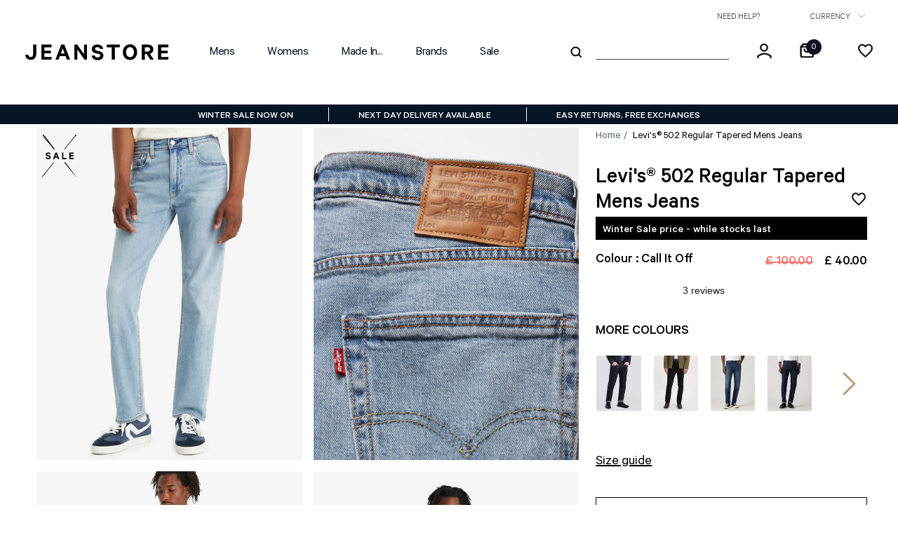

--- FILE ---
content_type: text/javascript
request_url: https://jeanstore.co.uk/cdn/shop/t/529/assets/vendors@template.product.js?v=86284425966839402511746699491
body_size: 4326
content:
(window.shopifySlateJsonp=window.shopifySlateJsonp||[]).push([[23],{269:function(t,e,n){"use strict";function i(){this.entries=[]}function o(t){if("object"!=typeof t)throw new TypeError(t+"is not an object.");if(0===Object.keys(t).length&&t.constructor===Object)throw new Error(t+"is empty.")}n.r(e),n.d(e,"getUrlWithVariant",(function(){return l})),n.d(e,"ProductForm",(function(){return u})),i.prototype.add=function(t,e,n){this.entries.push({element:t,event:e,fn:n}),t.addEventListener(e,n)},i.prototype.removeAll=function(){this.entries=this.entries.filter((function(t){return t.element.removeEventListener(t.event,t.fn),!1}))};var s='[name="id"]',r='[name^="options"]',a='[name="quantity"]',h='[name^="properties"]';function l(t,e){return/variant=/.test(t)?t.replace(/(variant=)[^&]+/,"$1"+e):/\?/.test(t)?t.concat("&variant=").concat(e):t.concat("?variant=").concat(e)}function u(t,e,n){this.element=t,this.product=function(t){if("object"!=typeof t)throw new TypeError(t+" is not an object.");if(void 0===t.variants[0].options)throw new TypeError("Product object is invalid. Make sure you use the product object that is output from {{ product | json }} or from the http://[your-product-url].js route");return t}(e),n=n||{},this._listeners=new i,this._listeners.add(this.element,"submit",this._onSubmit.bind(this,n)),this.optionInputs=this._initInputs(r,n.onOptionChange),this.quantityInputs=this._initInputs(a,n.onQuantityChange),this.propertyInputs=this._initInputs(h,n.onPropertyChange)}u.prototype.destroy=function(){this._listeners.removeAll()},u.prototype.options=function(){return function(t,e){return t.reduce((function(t,e){return(e.checked||"radio"!==e.type&&"checkbox"!==e.type)&&t.push(function(t){return t.name=/(?:^(options\[))(.*?)(?:\])/.exec(t.name)[2],t}({name:e.name,value:e.value})),t}),[])}(this.optionInputs)},u.prototype.variant=function(){return function(t,e){return o(t),function(t,e){return o(t),function(t){if(Array.isArray(t)&&"object"==typeof t[0])throw new Error(t+"is not a valid array of options.")}(e),t.variants.filter((function(t){return e.every((function(e,n){return t.options[n]===e}))}))[0]||null}(t,function(t,e){o(t),function(t){if(!Array.isArray(t))throw new TypeError(t+"is not an array.");if(0===t.length)throw new Error(t+"is empty.");if(!t[0].hasOwnProperty("name"))throw new Error(t[0]+"does not contain name key.");if("string"!=typeof t[0].name)throw new TypeError("Invalid value type passed for name of option "+t[0].name+". Value should be string.")}(e);var n=[];return e.forEach((function(e){for(var i=0;i<t.options.length;i++)if(t.options[i].name.toLowerCase()===e.name.toLowerCase()){n[i]=e.value;break}})),n}(t,e))}(this.product,this.options())},u.prototype.properties=function(){var t=function(t,e){return t.reduce((function(t,e){return(e.checked||"radio"!==e.type&&"checkbox"!==e.type)&&(t[function(t){return/(?:^(properties\[))(.*?)(?:\])/.exec(t)[2]}(e.name)]=e.value),t}),{})}(this.propertyInputs);return 0===Object.entries(t).length?null:t},u.prototype.quantity=function(){return this.quantityInputs[0]?Number.parseInt(this.quantityInputs[0].value,10):1},u.prototype._setIdInputValue=function(t){var e=this.element.querySelector(s);e||((e=document.createElement("input")).type="hidden",e.name="id",this.element.appendChild(e)),e.value=t.toString()},u.prototype._onSubmit=function(t,e){e.dataset=this._getProductFormEventData(),this._setIdInputValue(e.dataset.variant.id),t.onFormSubmit&&t.onFormSubmit(e)},u.prototype._onFormEvent=function(t){return void 0===t?Function.prototype:function(e){e.dataset=this._getProductFormEventData(),t(e)}.bind(this)},u.prototype._initInputs=function(t,e){return Array.prototype.slice.call(this.element.querySelectorAll(t)).map(function(t){return this._listeners.add(t,"change",this._onFormEvent(e)),t}.bind(this))},u.prototype._getProductFormEventData=function(){return{options:this.options(),variant:this.variant(),properties:this.properties(),quantity:this.quantity()}}},511:function(t,e,n){"use strict";function i(t){(new Image).src=t}function o(t,e){if(null===e)return t;if("master"===e)return s(t);var n=t.match(/\.(jpg|jpeg|gif|png|bmp|bitmap|tiff|tif)(\?v=\d+)?$/i);if(n){var i=t.split(n[0]),o=n[0];return s(i[0]+"_"+e+o)}return null}function s(t){return t.replace(/http(s)?:/,"")}Object.defineProperty(e,"__esModule",{value:!0}),e.preload=function(t,e){"string"==typeof t&&(t=[t]);for(var n=0;n<t.length;n++){i(o(t[n],e))}},e.loadImage=i,e.imageSize=function(t){var e=t.match(/.+_((?:pico|icon|thumb|small|compact|medium|large|grande)|\d{1,4}x\d{0,4}|x\d{1,4})[_\.@]/);return e?e[1]:null},e.getSizedImageUrl=o,e.removeProtocol=s},524:function(t,e,n){"use strict";function i(t){return(i="function"==typeof Symbol&&"symbol"==typeof Symbol.iterator?function(t){return typeof t}:function(t){return t&&"function"==typeof Symbol&&t.constructor===Symbol&&t!==Symbol.prototype?"symbol":typeof t})(t)}n.r(e),n.d(e,"default",(function(){return b}));var o="object"===("undefined"==typeof HTMLElement?"undefined":i(HTMLElement));function s(t){return o?t instanceof HTMLElement:t&&"object"===i(t)&&null!==t&&1===t.nodeType&&"string"==typeof t.nodeName}function r(t,e){e.forEach((function(e){t.classList.add(e)}))}function a(t,e){e.forEach((function(e){t.classList.remove(e)}))}var h=".drift-bounding-box,.drift-zoom-pane{position:absolute;pointer-events:none}@keyframes noop{0%{zoom:1}}@-webkit-keyframes noop{0%{zoom:1}}.drift-zoom-pane.drift-open{display:block}.drift-zoom-pane.drift-closing,.drift-zoom-pane.drift-opening{animation:noop 1ms;-webkit-animation:noop 1ms}.drift-zoom-pane{overflow:hidden;width:100%;height:100%;top:0;left:0}.drift-zoom-pane-loader{display:none}.drift-zoom-pane img{position:absolute;display:block;max-width:none;max-height:none}";function l(){throw new Error("Missing parameter")}function u(t,e){for(var n=0;n<e.length;n++){var i=e[n];i.enumerable=i.enumerable||!1,i.configurable=!0,"value"in i&&(i.writable=!0),Object.defineProperty(t,i.key,i)}}var c=function(){function t(e){!function(t,e){if(!(t instanceof e))throw new TypeError("Cannot call a class as a function")}(this,t),this.isShowing=!1;var n=e.namespace,i=void 0===n?null:n,o=e.zoomFactor,s=void 0===o?l():o,r=e.containerEl,a=void 0===r?l():r;this.settings={namespace:i,zoomFactor:s,containerEl:a},this.openClasses=this._buildClasses("open"),this._buildElement()}return function(t,e,n){e&&u(t.prototype,e)}(t,[{key:"_buildClasses",value:function(t){var e=["drift-".concat(t)],n=this.settings.namespace;return n&&e.push("".concat(n,"-").concat(t)),e}},{key:"_buildElement",value:function(){this.el=document.createElement("div"),r(this.el,this._buildClasses("bounding-box"))}},{key:"show",value:function(t,e){this.isShowing=!0,this.settings.containerEl.appendChild(this.el);var n=this.el.style;n.width="".concat(Math.round(t/this.settings.zoomFactor),"px"),n.height="".concat(Math.round(e/this.settings.zoomFactor),"px"),r(this.el,this.openClasses)}},{key:"hide",value:function(){this.isShowing&&this.settings.containerEl.removeChild(this.el),this.isShowing=!1,a(this.el,this.openClasses)}},{key:"setPosition",value:function(t,e,n){var i=window.pageXOffset,o=window.pageYOffset,s=n.left+t*n.width-this.el.clientWidth/2+i,r=n.top+e*n.height-this.el.clientHeight/2+o;s<n.left+i?s=n.left+i:s+this.el.clientWidth>n.left+n.width+i&&(s=n.left+n.width-this.el.clientWidth+i),r<n.top+o?r=n.top+o:r+this.el.clientHeight>n.top+n.height+o&&(r=n.top+n.height-this.el.clientHeight+o),this.el.style.left="".concat(s,"px"),this.el.style.top="".concat(r,"px")}}]),t}();function d(t,e){for(var n=0;n<e.length;n++){var i=e[n];i.enumerable=i.enumerable||!1,i.configurable=!0,"value"in i&&(i.writable=!0),Object.defineProperty(t,i.key,i)}}var p=function(){function t(){var e=arguments.length>0&&void 0!==arguments[0]?arguments[0]:{};!function(t,e){if(!(t instanceof e))throw new TypeError("Cannot call a class as a function")}(this,t),this._show=this._show.bind(this),this._hide=this._hide.bind(this),this._handleEntry=this._handleEntry.bind(this),this._handleMovement=this._handleMovement.bind(this);var n=e.el,i=void 0===n?l():n,o=e.zoomPane,s=void 0===o?l():o,r=e.sourceAttribute,a=void 0===r?l():r,h=e.handleTouch,u=void 0===h?l():h,d=e.onShow,p=void 0===d?null:d,m=e.onHide,f=void 0===m?null:m,g=e.hoverDelay,v=void 0===g?0:g,y=e.touchDelay,b=void 0===y?0:y,w=e.hoverBoundingBox,_=void 0===w?l():w,E=e.touchBoundingBox,C=void 0===E?l():E,k=e.namespace,S=void 0===k?null:k,z=e.zoomFactor,L=void 0===z?l():z,x=e.boundingBoxContainer,B=void 0===x?l():x;this.settings={el:i,zoomPane:s,sourceAttribute:a,handleTouch:u,onShow:p,onHide:f,hoverDelay:v,touchDelay:b,hoverBoundingBox:_,touchBoundingBox:C,namespace:S,zoomFactor:L,boundingBoxContainer:B},(this.settings.hoverBoundingBox||this.settings.touchBoundingBox)&&(this.boundingBox=new c({namespace:this.settings.namespace,zoomFactor:this.settings.zoomFactor,containerEl:this.settings.boundingBoxContainer})),this.enabled=!0,this._bindEvents()}return function(t,e,n){e&&d(t.prototype,e)}(t,[{key:"_preventDefault",value:function(t){t.preventDefault()}},{key:"_preventDefaultAllowTouchScroll",value:function(t){this.settings.touchDelay&&this._isTouchEvent(t)&&!this.isShowing||t.preventDefault()}},{key:"_isTouchEvent",value:function(t){return!!t.touches}},{key:"_bindEvents",value:function(){this.settings.el.addEventListener("mouseenter",this._handleEntry,!1),this.settings.el.addEventListener("mouseleave",this._hide,!1),this.settings.el.addEventListener("mousemove",this._handleMovement,!1),this.settings.handleTouch?(this.settings.el.addEventListener("touchstart",this._handleEntry,!1),this.settings.el.addEventListener("touchend",this._hide,!1),this.settings.el.addEventListener("touchmove",this._handleMovement,!1)):(this.settings.el.addEventListener("touchstart",this._preventDefault,!1),this.settings.el.addEventListener("touchend",this._preventDefault,!1),this.settings.el.addEventListener("touchmove",this._preventDefault,!1))}},{key:"_unbindEvents",value:function(){this.settings.el.removeEventListener("mouseenter",this._handleEntry,!1),this.settings.el.removeEventListener("mouseleave",this._hide,!1),this.settings.el.removeEventListener("mousemove",this._handleMovement,!1),this.settings.handleTouch?(this.settings.el.removeEventListener("touchstart",this._handleEntry,!1),this.settings.el.removeEventListener("touchend",this._hide,!1),this.settings.el.removeEventListener("touchmove",this._handleMovement,!1)):(this.settings.el.removeEventListener("touchstart",this._preventDefault,!1),this.settings.el.removeEventListener("touchend",this._preventDefault,!1),this.settings.el.removeEventListener("touchmove",this._preventDefault,!1))}},{key:"_handleEntry",value:function(t){this._preventDefaultAllowTouchScroll(t),this._lastMovement=t,"mouseenter"==t.type&&this.settings.hoverDelay?this.entryTimeout=setTimeout(this._show,this.settings.hoverDelay):this.settings.touchDelay?this.entryTimeout=setTimeout(this._show,this.settings.touchDelay):this._show()}},{key:"_show",value:function(){if(this.enabled){var t=this.settings.onShow;if(t&&"function"==typeof t&&t(),this.settings.zoomPane.show(this.settings.el.getAttribute(this.settings.sourceAttribute),this.settings.el.clientWidth,this.settings.el.clientHeight),this._lastMovement){var e=this._lastMovement.touches;(e&&this.settings.touchBoundingBox||!e&&this.settings.hoverBoundingBox)&&this.boundingBox.show(this.settings.zoomPane.el.clientWidth,this.settings.zoomPane.el.clientHeight)}this._handleMovement()}}},{key:"_hide",value:function(t){t&&this._preventDefaultAllowTouchScroll(t),this._lastMovement=null,this.entryTimeout&&clearTimeout(this.entryTimeout),this.boundingBox&&this.boundingBox.hide();var e=this.settings.onHide;e&&"function"==typeof e&&e(),this.settings.zoomPane.hide()}},{key:"_handleMovement",value:function(t){if(t)this._preventDefaultAllowTouchScroll(t),this._lastMovement=t;else{if(!this._lastMovement)return;t=this._lastMovement}var e,n;if(t.touches){var i=t.touches[0];e=i.clientX,n=i.clientY}else e=t.clientX,n=t.clientY;var o=this.settings.el.getBoundingClientRect(),s=e-o.left,r=n-o.top,a=s/this.settings.el.clientWidth,h=r/this.settings.el.clientHeight;this.boundingBox&&this.boundingBox.setPosition(a,h,o),this.settings.zoomPane.setPosition(a,h,o)}},{key:"isShowing",get:function(){return this.settings.zoomPane.isShowing}}]),t}();function m(t,e){for(var n=0;n<e.length;n++){var i=e[n];i.enumerable=i.enumerable||!1,i.configurable=!0,"value"in i&&(i.writable=!0),Object.defineProperty(t,i.key,i)}}var f=document.createElement("div").style,g="undefined"!=typeof document&&("animation"in f||"webkitAnimation"in f),v=function(){function t(){var e=arguments.length>0&&void 0!==arguments[0]?arguments[0]:{};!function(t,e){if(!(t instanceof e))throw new TypeError("Cannot call a class as a function")}(this,t),this._completeShow=this._completeShow.bind(this),this._completeHide=this._completeHide.bind(this),this._handleLoad=this._handleLoad.bind(this),this.isShowing=!1;var n=e.container,i=void 0===n?null:n,o=e.zoomFactor,s=void 0===o?l():o,r=e.inline,a=void 0===r?l():r,h=e.namespace,u=void 0===h?null:h,c=e.showWhitespaceAtEdges,d=void 0===c?l():c,p=e.containInline,m=void 0===p?l():p,f=e.inlineOffsetX,g=void 0===f?0:f,v=e.inlineOffsetY,y=void 0===v?0:v,b=e.inlineContainer,w=void 0===b?document.body:b;this.settings={container:i,zoomFactor:s,inline:a,namespace:u,showWhitespaceAtEdges:d,containInline:m,inlineOffsetX:g,inlineOffsetY:y,inlineContainer:w},this.openClasses=this._buildClasses("open"),this.openingClasses=this._buildClasses("opening"),this.closingClasses=this._buildClasses("closing"),this.inlineClasses=this._buildClasses("inline"),this.loadingClasses=this._buildClasses("loading"),this._buildElement()}return function(t,e,n){e&&m(t.prototype,e)}(t,[{key:"_buildClasses",value:function(t){var e=["drift-".concat(t)],n=this.settings.namespace;return n&&e.push("".concat(n,"-").concat(t)),e}},{key:"_buildElement",value:function(){this.el=document.createElement("div"),r(this.el,this._buildClasses("zoom-pane"));var t=document.createElement("div");r(t,this._buildClasses("zoom-pane-loader")),this.el.appendChild(t),this.imgEl=document.createElement("img"),this.el.appendChild(this.imgEl)}},{key:"_setImageURL",value:function(t){this.imgEl.setAttribute("src",t)}},{key:"_setImageSize",value:function(t,e){this.imgEl.style.width="".concat(t*this.settings.zoomFactor,"px"),this.imgEl.style.height="".concat(e*this.settings.zoomFactor,"px")}},{key:"setPosition",value:function(t,e,n){var i=this.imgEl.offsetWidth,o=this.imgEl.offsetHeight,s=this.el.offsetWidth,r=this.el.offsetHeight,a=s/2-i*t,h=r/2-o*e,l=s-i,u=r-o,c=l>0,d=u>0,p=c?l/2:0,m=d?u/2:0,f=c?l/2:l,g=d?u/2:u;if(this.el.parentElement===this.settings.inlineContainer){var v=window.pageXOffset,y=window.pageYOffset,b=n.left+t*n.width-s/2+this.settings.inlineOffsetX+v,w=n.top+e*n.height-r/2+this.settings.inlineOffsetY+y;this.settings.containInline&&(b<n.left+v?b=n.left+v:b+s>n.left+n.width+v&&(b=n.left+n.width-s+v),w<n.top+y?w=n.top+y:w+r>n.top+n.height+y&&(w=n.top+n.height-r+y)),this.el.style.left="".concat(b,"px"),this.el.style.top="".concat(w,"px")}this.settings.showWhitespaceAtEdges||(a>p?a=p:a<f&&(a=f),h>m?h=m:h<g&&(h=g)),this.imgEl.style.transform="translate(".concat(a,"px, ").concat(h,"px)"),this.imgEl.style.webkitTransform="translate(".concat(a,"px, ").concat(h,"px)")}},{key:"_removeListenersAndResetClasses",value:function(){this.el.removeEventListener("animationend",this._completeShow,!1),this.el.removeEventListener("animationend",this._completeHide,!1),this.el.removeEventListener("webkitAnimationEnd",this._completeShow,!1),this.el.removeEventListener("webkitAnimationEnd",this._completeHide,!1),a(this.el,this.openClasses),a(this.el,this.closingClasses)}},{key:"show",value:function(t,e,n){this._removeListenersAndResetClasses(),this.isShowing=!0,r(this.el,this.openClasses),this.imgEl.getAttribute("src")!=t&&(r(this.el,this.loadingClasses),this.imgEl.addEventListener("load",this._handleLoad,!1),this._setImageURL(t)),this._setImageSize(e,n),this._isInline?this._showInline():this._showInContainer(),g&&(this.el.addEventListener("animationend",this._completeShow,!1),this.el.addEventListener("webkitAnimationEnd",this._completeShow,!1),r(this.el,this.openingClasses))}},{key:"_showInline",value:function(){this.settings.inlineContainer.appendChild(this.el),r(this.el,this.inlineClasses)}},{key:"_showInContainer",value:function(){this.settings.container.appendChild(this.el)}},{key:"hide",value:function(){this._removeListenersAndResetClasses(),this.isShowing=!1,g?(this.el.addEventListener("animationend",this._completeHide,!1),this.el.addEventListener("webkitAnimationEnd",this._completeHide,!1),r(this.el,this.closingClasses)):(a(this.el,this.openClasses),a(this.el,this.inlineClasses))}},{key:"_completeShow",value:function(){this.el.removeEventListener("animationend",this._completeShow,!1),this.el.removeEventListener("webkitAnimationEnd",this._completeShow,!1),a(this.el,this.openingClasses)}},{key:"_completeHide",value:function(){this.el.removeEventListener("animationend",this._completeHide,!1),this.el.removeEventListener("webkitAnimationEnd",this._completeHide,!1),a(this.el,this.openClasses),a(this.el,this.closingClasses),a(this.el,this.inlineClasses),this.el.style="",this.el.parentElement===this.settings.container?this.settings.container.removeChild(this.el):this.el.parentElement===this.settings.inlineContainer&&this.settings.inlineContainer.removeChild(this.el)}},{key:"_handleLoad",value:function(){this.imgEl.removeEventListener("load",this._handleLoad,!1),a(this.el,this.loadingClasses)}},{key:"_isInline",get:function(){var t=this.settings.inline;return!0===t||"number"==typeof t&&window.innerWidth<=t}}]),t}();function y(t,e){for(var n=0;n<e.length;n++){var i=e[n];i.enumerable=i.enumerable||!1,i.configurable=!0,"value"in i&&(i.writable=!0),Object.defineProperty(t,i.key,i)}}var b=function(){function t(e){var n=arguments.length>1&&void 0!==arguments[1]?arguments[1]:{};if(function(t,e){if(!(t instanceof e))throw new TypeError("Cannot call a class as a function")}(this,t),this.VERSION="1.4.3",this.triggerEl=e,this.destroy=this.destroy.bind(this),!s(this.triggerEl))throw new TypeError("`new Drift` requires a DOM element as its first argument.");var i=n.namespace||null,o=n.showWhitespaceAtEdges||!1,r=n.containInline||!1,a=n.inlineOffsetX||0,l=n.inlineOffsetY||0,u=n.inlineContainer||document.body,c=n.sourceAttribute||"data-zoom",d=n.zoomFactor||3,p=void 0===n.paneContainer?document.body:n.paneContainer,m=n.inlinePane||375,f=!("handleTouch"in n)||!!n.handleTouch,g=n.onShow||null,v=n.onHide||null,y=!("injectBaseStyles"in n)||!!n.injectBaseStyles,b=n.hoverDelay||0,w=n.touchDelay||0,_=n.hoverBoundingBox||!1,E=n.touchBoundingBox||!1,C=n.boundingBoxContainer||document.body;if(!0!==m&&!s(p))throw new TypeError("`paneContainer` must be a DOM element when `inlinePane !== true`");if(!s(u))throw new TypeError("`inlineContainer` must be a DOM element");this.settings={namespace:i,showWhitespaceAtEdges:o,containInline:r,inlineOffsetX:a,inlineOffsetY:l,inlineContainer:u,sourceAttribute:c,zoomFactor:d,paneContainer:p,inlinePane:m,handleTouch:f,onShow:g,onHide:v,injectBaseStyles:y,hoverDelay:b,touchDelay:w,hoverBoundingBox:_,touchBoundingBox:E,boundingBoxContainer:C},this.settings.injectBaseStyles&&function(){if(!document.querySelector(".drift-base-styles")){var t=document.createElement("style");t.type="text/css",t.classList.add("drift-base-styles"),t.appendChild(document.createTextNode(h));var e=document.head;e.insertBefore(t,e.firstChild)}}(),this._buildZoomPane(),this._buildTrigger()}return function(t,e,n){e&&y(t.prototype,e)}(t,[{key:"_buildZoomPane",value:function(){this.zoomPane=new v({container:this.settings.paneContainer,zoomFactor:this.settings.zoomFactor,showWhitespaceAtEdges:this.settings.showWhitespaceAtEdges,containInline:this.settings.containInline,inline:this.settings.inlinePane,namespace:this.settings.namespace,inlineOffsetX:this.settings.inlineOffsetX,inlineOffsetY:this.settings.inlineOffsetY,inlineContainer:this.settings.inlineContainer})}},{key:"_buildTrigger",value:function(){this.trigger=new p({el:this.triggerEl,zoomPane:this.zoomPane,handleTouch:this.settings.handleTouch,onShow:this.settings.onShow,onHide:this.settings.onHide,sourceAttribute:this.settings.sourceAttribute,hoverDelay:this.settings.hoverDelay,touchDelay:this.settings.touchDelay,hoverBoundingBox:this.settings.hoverBoundingBox,touchBoundingBox:this.settings.touchBoundingBox,namespace:this.settings.namespace,zoomFactor:this.settings.zoomFactor,boundingBoxContainer:this.settings.boundingBoxContainer})}},{key:"setZoomImageURL",value:function(t){this.zoomPane._setImageURL(t)}},{key:"disable",value:function(){this.trigger.enabled=!1}},{key:"enable",value:function(){this.trigger.enabled=!0}},{key:"destroy",value:function(){this.trigger._hide(),this.trigger._unbindEvents()}},{key:"isShowing",get:function(){return this.zoomPane.isShowing}},{key:"zoomFactor",get:function(){return this.settings.zoomFactor},set:function(t){this.settings.zoomFactor=t,this.zoomPane.settings.zoomFactor=t,this.trigger.settings.zoomFactor=t,this.boundingBox.settings.zoomFactor=t}}]),t}();Object.defineProperty(b.prototype,"isShowing",{get:function(){return this.isShowing}}),Object.defineProperty(b.prototype,"zoomFactor",{get:function(){return this.zoomFactor},set:function(t){this.zoomFactor=t}}),b.prototype.setZoomImageURL=b.prototype.setZoomImageURL,b.prototype.disable=b.prototype.disable,b.prototype.enable=b.prototype.enable,b.prototype.destroy=b.prototype.destroy}}]);

--- FILE ---
content_type: text/csv
request_url: https://cdn.accentuate.io/7766628303042/1727281266224/502.csv?v=1727281266224
body_size: 124
content:
Size Guide: Levi's 502 Jeans,,,,,,,,,,
Levi's 502 Jeans (in),,,,,,,,,,
Tag Size,28,29,30,31,32,33,34,36,38,40
Waist,28,29,30,31,32,33,34,36,38,40
Thigh,10,10,11,11,11,11.5,11.5,12,13,13
Knee,7.5,7.5,8,8,8.5,8.5,8.5,9,9.5,10
Opening,6.5,6.5,7,7,7,7.5,7.5,8,8,8
F-Rise,10,10,10.5,10.5,11,11,11,11.5,12.5,13
B-Rise,12.5,13,14,14,14.5,14.5,15,15,16,16.5

--- FILE ---
content_type: text/javascript; charset=utf-8
request_url: https://jeanstore.co.uk/products/levis%C2%AE-502-regular-tapered-mens-jeans-call-it-off.js
body_size: 2132
content:
{"id":7766628303042,"title":"Levi's® 502 Regular Tapered Mens Jeans - Call It Off","handle":"levis®-502-regular-tapered-mens-jeans-call-it-off","description":"\u003cmeta charset=\"UTF-8\"\u003e\n\u003cp data-mce-fragment=\"1\"\u003e\u003cspan data-mce-fragment=\"1\"\u003eMeet Levi's® most versatile fit—the 502™ Taper jeans. Cut on the slimmer side (but still roomy enough for comfort) with a streamlined, tapered leg, they’re a more refined, modern alternative to straight jeans and a universal favourite across builds. They look great both cuffed and uncuffed, and go with pretty much any shoes, so whip out the sneakers, combat boots or slip-ons.\u003c\/span\u003e\u003c\/p\u003e\n\u003cp data-mce-fragment=\"1\"\u003eA classic taper for every day\u003cbr\u003eExtra room for comfort\u003cbr\u003eA refined, modern alternative to straight jeans\u003cbr\u003e\u003cspan data-mce-fragment=\"1\"\u003eMade with Levi’s® Flex, Levi's® most advanced stretch for unrivalled comfort and movement.\u003c\/span\u003e\u003c\/p\u003e\n\u003cp data-mce-fragment=\"1\"\u003eRegular fit through the thigh\u003cbr\u003eSlightly tapered leg\u003cbr\u003eSits at your waist\u003cbr\u003e\u003cspan data-mce-fragment=\"1\"\u003eZip fly\u003cbr\u003e\u003c\/span\u003e\u003cspan data-mce-fragment=\"1\"\u003e5-pocket styling\u003c\/span\u003e \u003c\/p\u003e\n\u003cp data-mce-fragment=\"1\"\u003e\u003cspan data-mce-fragment=\"1\"\u003eFront rise: 10 3\/4\"\u003cbr\u003eKnee: 17\"\u003cbr\u003eLeg Opening: 14 1\/2\"\u003cbr\u003eMeasurements based on size 32.\u003c\/span\u003e\u003c\/p\u003e\n\u003cp data-mce-fragment=\"1\"\u003e\u003cspan data-mce-fragment=\"1\"\u003e99% Cotton \/ 1% Elastane\u003cbr\u003e\u003c\/span\u003e\u003cspan data-mce-fragment=\"1\"\u003e12.1oz Low-stretch denim.\u003c\/span\u003e\u003c\/p\u003e","published_at":"2025-12-05T17:56:02+00:00","created_at":"2023-11-16T13:41:59+00:00","vendor":"Levi's®","type":"Jeans","tags":["all","Brand - Levi's®","Colour - Blue","Denim - Stretch","Gender - Mens","in_season_promo","Jeans Fit - Regular Straight","Jeans Fit - Slim Fit","Jeans Fit - Tapered","Jeans Fly - Zip Fly","levis","levis-502-jeans","levis-jeans","levis-mens-jeans","mens-jeans","mens-sale","mens-slim-jeans","mens-tapered-jeans","POS - In Stock","Product Type - Jeans","regular-straight-jeans","Sale","Sale Discount - 60%","sale-mens-jeans-1","Season - AW24"],"price":4000,"price_min":4000,"price_max":4000,"available":true,"price_varies":false,"compare_at_price":10000,"compare_at_price_min":10000,"compare_at_price_max":10000,"compare_at_price_varies":false,"variants":[{"id":43728537911490,"title":"W29 L32","option1":"W29 L32","option2":null,"option3":null,"sku":"29507-141729R","requires_shipping":true,"taxable":true,"featured_image":{"id":39108086005954,"product_id":7766628303042,"position":1,"created_at":"2023-11-17T11:19:31+00:00","updated_at":"2023-11-17T11:19:39+00:00","alt":"Levi's® 502 Regular Tapered Mens Jeans - Call It Off | Levi's® Jeans | JEANSTORE","width":1348,"height":1686,"src":"https:\/\/cdn.shopify.com\/s\/files\/1\/2577\/9994\/files\/295071417-detail1-pdp-lse.jpg?v=1700219979","variant_ids":[43728537911490,43728537944258,43728537977026,43728538009794,43728538042562,43728538075330,43728538108098,43728538140866,43728538173634,43728538206402,43728538271938,43728538304706,43728538337474,43728538370242,43728538403010,43728538435778,43728538468546,43988733722818,43988733755586,43988733788354,44112836722882,44559498051778,44559498084546,44559500673218,44559500705986,44559500738754]},"available":false,"name":"Levi's® 502 Regular Tapered Mens Jeans - Call It Off - W29 L32","public_title":"W29 L32","options":["W29 L32"],"price":4000,"weight":500,"compare_at_price":10000,"inventory_management":"shopify","barcode":"5401128657230","featured_media":{"alt":"Levi's® 502 Regular Tapered Mens Jeans - Call It Off | Levi's® Jeans | JEANSTORE","id":31481142542530,"position":1,"preview_image":{"aspect_ratio":0.8,"height":1686,"width":1348,"src":"https:\/\/cdn.shopify.com\/s\/files\/1\/2577\/9994\/files\/295071417-detail1-pdp-lse.jpg?v=1700219979"}},"quantity_rule":{"min":1,"max":null,"increment":1},"quantity_price_breaks":[],"requires_selling_plan":false,"selling_plan_allocations":[]},{"id":43728537944258,"title":"W30 L30","option1":"W30 L30","option2":null,"option3":null,"sku":"29507-141730S","requires_shipping":true,"taxable":true,"featured_image":{"id":39108086005954,"product_id":7766628303042,"position":1,"created_at":"2023-11-17T11:19:31+00:00","updated_at":"2023-11-17T11:19:39+00:00","alt":"Levi's® 502 Regular Tapered Mens Jeans - Call It Off | Levi's® Jeans | JEANSTORE","width":1348,"height":1686,"src":"https:\/\/cdn.shopify.com\/s\/files\/1\/2577\/9994\/files\/295071417-detail1-pdp-lse.jpg?v=1700219979","variant_ids":[43728537911490,43728537944258,43728537977026,43728538009794,43728538042562,43728538075330,43728538108098,43728538140866,43728538173634,43728538206402,43728538271938,43728538304706,43728538337474,43728538370242,43728538403010,43728538435778,43728538468546,43988733722818,43988733755586,43988733788354,44112836722882,44559498051778,44559498084546,44559500673218,44559500705986,44559500738754]},"available":false,"name":"Levi's® 502 Regular Tapered Mens Jeans - Call It Off - W30 L30","public_title":"W30 L30","options":["W30 L30"],"price":4000,"weight":500,"compare_at_price":10000,"inventory_management":"shopify","barcode":"5401128657247","featured_media":{"alt":"Levi's® 502 Regular Tapered Mens Jeans - Call It Off | Levi's® Jeans | JEANSTORE","id":31481142542530,"position":1,"preview_image":{"aspect_ratio":0.8,"height":1686,"width":1348,"src":"https:\/\/cdn.shopify.com\/s\/files\/1\/2577\/9994\/files\/295071417-detail1-pdp-lse.jpg?v=1700219979"}},"quantity_rule":{"min":1,"max":null,"increment":1},"quantity_price_breaks":[],"requires_selling_plan":false,"selling_plan_allocations":[]},{"id":43728537977026,"title":"W30 L32","option1":"W30 L32","option2":null,"option3":null,"sku":"29507-141730R","requires_shipping":true,"taxable":true,"featured_image":{"id":39108086005954,"product_id":7766628303042,"position":1,"created_at":"2023-11-17T11:19:31+00:00","updated_at":"2023-11-17T11:19:39+00:00","alt":"Levi's® 502 Regular Tapered Mens Jeans - Call It Off | Levi's® Jeans | JEANSTORE","width":1348,"height":1686,"src":"https:\/\/cdn.shopify.com\/s\/files\/1\/2577\/9994\/files\/295071417-detail1-pdp-lse.jpg?v=1700219979","variant_ids":[43728537911490,43728537944258,43728537977026,43728538009794,43728538042562,43728538075330,43728538108098,43728538140866,43728538173634,43728538206402,43728538271938,43728538304706,43728538337474,43728538370242,43728538403010,43728538435778,43728538468546,43988733722818,43988733755586,43988733788354,44112836722882,44559498051778,44559498084546,44559500673218,44559500705986,44559500738754]},"available":false,"name":"Levi's® 502 Regular Tapered Mens Jeans - Call It Off - W30 L32","public_title":"W30 L32","options":["W30 L32"],"price":4000,"weight":500,"compare_at_price":10000,"inventory_management":"shopify","barcode":"5401128657254","featured_media":{"alt":"Levi's® 502 Regular Tapered Mens Jeans - Call It Off | Levi's® Jeans | JEANSTORE","id":31481142542530,"position":1,"preview_image":{"aspect_ratio":0.8,"height":1686,"width":1348,"src":"https:\/\/cdn.shopify.com\/s\/files\/1\/2577\/9994\/files\/295071417-detail1-pdp-lse.jpg?v=1700219979"}},"quantity_rule":{"min":1,"max":null,"increment":1},"quantity_price_breaks":[],"requires_selling_plan":false,"selling_plan_allocations":[]},{"id":44559498051778,"title":"W30 L34","option1":"W30 L34","option2":null,"option3":null,"sku":"29507-141730L","requires_shipping":true,"taxable":true,"featured_image":{"id":39108086005954,"product_id":7766628303042,"position":1,"created_at":"2023-11-17T11:19:31+00:00","updated_at":"2023-11-17T11:19:39+00:00","alt":"Levi's® 502 Regular Tapered Mens Jeans - Call It Off | Levi's® Jeans | JEANSTORE","width":1348,"height":1686,"src":"https:\/\/cdn.shopify.com\/s\/files\/1\/2577\/9994\/files\/295071417-detail1-pdp-lse.jpg?v=1700219979","variant_ids":[43728537911490,43728537944258,43728537977026,43728538009794,43728538042562,43728538075330,43728538108098,43728538140866,43728538173634,43728538206402,43728538271938,43728538304706,43728538337474,43728538370242,43728538403010,43728538435778,43728538468546,43988733722818,43988733755586,43988733788354,44112836722882,44559498051778,44559498084546,44559500673218,44559500705986,44559500738754]},"available":false,"name":"Levi's® 502 Regular Tapered Mens Jeans - Call It Off - W30 L34","public_title":"W30 L34","options":["W30 L34"],"price":4000,"weight":500,"compare_at_price":10000,"inventory_management":"shopify","barcode":"5401128657261","featured_media":{"alt":"Levi's® 502 Regular Tapered Mens Jeans - Call It Off | Levi's® Jeans | JEANSTORE","id":31481142542530,"position":1,"preview_image":{"aspect_ratio":0.8,"height":1686,"width":1348,"src":"https:\/\/cdn.shopify.com\/s\/files\/1\/2577\/9994\/files\/295071417-detail1-pdp-lse.jpg?v=1700219979"}},"quantity_rule":{"min":1,"max":null,"increment":1},"quantity_price_breaks":[],"requires_selling_plan":false,"selling_plan_allocations":[]},{"id":43988733722818,"title":"W31 L30","option1":"W31 L30","option2":null,"option3":null,"sku":"29507-141731S","requires_shipping":true,"taxable":true,"featured_image":{"id":39108086005954,"product_id":7766628303042,"position":1,"created_at":"2023-11-17T11:19:31+00:00","updated_at":"2023-11-17T11:19:39+00:00","alt":"Levi's® 502 Regular Tapered Mens Jeans - Call It Off | Levi's® Jeans | JEANSTORE","width":1348,"height":1686,"src":"https:\/\/cdn.shopify.com\/s\/files\/1\/2577\/9994\/files\/295071417-detail1-pdp-lse.jpg?v=1700219979","variant_ids":[43728537911490,43728537944258,43728537977026,43728538009794,43728538042562,43728538075330,43728538108098,43728538140866,43728538173634,43728538206402,43728538271938,43728538304706,43728538337474,43728538370242,43728538403010,43728538435778,43728538468546,43988733722818,43988733755586,43988733788354,44112836722882,44559498051778,44559498084546,44559500673218,44559500705986,44559500738754]},"available":false,"name":"Levi's® 502 Regular Tapered Mens Jeans - Call It Off - W31 L30","public_title":"W31 L30","options":["W31 L30"],"price":4000,"weight":500,"compare_at_price":10000,"inventory_management":"shopify","barcode":"5401128657278","featured_media":{"alt":"Levi's® 502 Regular Tapered Mens Jeans - Call It Off | Levi's® Jeans | JEANSTORE","id":31481142542530,"position":1,"preview_image":{"aspect_ratio":0.8,"height":1686,"width":1348,"src":"https:\/\/cdn.shopify.com\/s\/files\/1\/2577\/9994\/files\/295071417-detail1-pdp-lse.jpg?v=1700219979"}},"quantity_rule":{"min":1,"max":null,"increment":1},"quantity_price_breaks":[],"requires_selling_plan":false,"selling_plan_allocations":[]},{"id":43988733755586,"title":"W31 L32","option1":"W31 L32","option2":null,"option3":null,"sku":"29507-141731R","requires_shipping":true,"taxable":true,"featured_image":{"id":39108086005954,"product_id":7766628303042,"position":1,"created_at":"2023-11-17T11:19:31+00:00","updated_at":"2023-11-17T11:19:39+00:00","alt":"Levi's® 502 Regular Tapered Mens Jeans - Call It Off | Levi's® Jeans | JEANSTORE","width":1348,"height":1686,"src":"https:\/\/cdn.shopify.com\/s\/files\/1\/2577\/9994\/files\/295071417-detail1-pdp-lse.jpg?v=1700219979","variant_ids":[43728537911490,43728537944258,43728537977026,43728538009794,43728538042562,43728538075330,43728538108098,43728538140866,43728538173634,43728538206402,43728538271938,43728538304706,43728538337474,43728538370242,43728538403010,43728538435778,43728538468546,43988733722818,43988733755586,43988733788354,44112836722882,44559498051778,44559498084546,44559500673218,44559500705986,44559500738754]},"available":false,"name":"Levi's® 502 Regular Tapered Mens Jeans - Call It Off - W31 L32","public_title":"W31 L32","options":["W31 L32"],"price":4000,"weight":500,"compare_at_price":10000,"inventory_management":"shopify","barcode":"5401128657285","featured_media":{"alt":"Levi's® 502 Regular Tapered Mens Jeans - Call It Off | Levi's® Jeans | JEANSTORE","id":31481142542530,"position":1,"preview_image":{"aspect_ratio":0.8,"height":1686,"width":1348,"src":"https:\/\/cdn.shopify.com\/s\/files\/1\/2577\/9994\/files\/295071417-detail1-pdp-lse.jpg?v=1700219979"}},"quantity_rule":{"min":1,"max":null,"increment":1},"quantity_price_breaks":[],"requires_selling_plan":false,"selling_plan_allocations":[]},{"id":44559498084546,"title":"W31 L34","option1":"W31 L34","option2":null,"option3":null,"sku":"29507-141731L","requires_shipping":true,"taxable":true,"featured_image":{"id":39108086005954,"product_id":7766628303042,"position":1,"created_at":"2023-11-17T11:19:31+00:00","updated_at":"2023-11-17T11:19:39+00:00","alt":"Levi's® 502 Regular Tapered Mens Jeans - Call It Off | Levi's® Jeans | JEANSTORE","width":1348,"height":1686,"src":"https:\/\/cdn.shopify.com\/s\/files\/1\/2577\/9994\/files\/295071417-detail1-pdp-lse.jpg?v=1700219979","variant_ids":[43728537911490,43728537944258,43728537977026,43728538009794,43728538042562,43728538075330,43728538108098,43728538140866,43728538173634,43728538206402,43728538271938,43728538304706,43728538337474,43728538370242,43728538403010,43728538435778,43728538468546,43988733722818,43988733755586,43988733788354,44112836722882,44559498051778,44559498084546,44559500673218,44559500705986,44559500738754]},"available":false,"name":"Levi's® 502 Regular Tapered Mens Jeans - Call It Off - W31 L34","public_title":"W31 L34","options":["W31 L34"],"price":4000,"weight":500,"compare_at_price":10000,"inventory_management":"shopify","barcode":"5401128657292","featured_media":{"alt":"Levi's® 502 Regular Tapered Mens Jeans - Call It Off | Levi's® Jeans | JEANSTORE","id":31481142542530,"position":1,"preview_image":{"aspect_ratio":0.8,"height":1686,"width":1348,"src":"https:\/\/cdn.shopify.com\/s\/files\/1\/2577\/9994\/files\/295071417-detail1-pdp-lse.jpg?v=1700219979"}},"quantity_rule":{"min":1,"max":null,"increment":1},"quantity_price_breaks":[],"requires_selling_plan":false,"selling_plan_allocations":[]},{"id":43728538009794,"title":"W32 L30","option1":"W32 L30","option2":null,"option3":null,"sku":"29507-141732S","requires_shipping":true,"taxable":true,"featured_image":{"id":39108086005954,"product_id":7766628303042,"position":1,"created_at":"2023-11-17T11:19:31+00:00","updated_at":"2023-11-17T11:19:39+00:00","alt":"Levi's® 502 Regular Tapered Mens Jeans - Call It Off | Levi's® Jeans | JEANSTORE","width":1348,"height":1686,"src":"https:\/\/cdn.shopify.com\/s\/files\/1\/2577\/9994\/files\/295071417-detail1-pdp-lse.jpg?v=1700219979","variant_ids":[43728537911490,43728537944258,43728537977026,43728538009794,43728538042562,43728538075330,43728538108098,43728538140866,43728538173634,43728538206402,43728538271938,43728538304706,43728538337474,43728538370242,43728538403010,43728538435778,43728538468546,43988733722818,43988733755586,43988733788354,44112836722882,44559498051778,44559498084546,44559500673218,44559500705986,44559500738754]},"available":false,"name":"Levi's® 502 Regular Tapered Mens Jeans - Call It Off - W32 L30","public_title":"W32 L30","options":["W32 L30"],"price":4000,"weight":500,"compare_at_price":10000,"inventory_management":"shopify","barcode":"5401128657308","featured_media":{"alt":"Levi's® 502 Regular Tapered Mens Jeans - Call It Off | Levi's® Jeans | JEANSTORE","id":31481142542530,"position":1,"preview_image":{"aspect_ratio":0.8,"height":1686,"width":1348,"src":"https:\/\/cdn.shopify.com\/s\/files\/1\/2577\/9994\/files\/295071417-detail1-pdp-lse.jpg?v=1700219979"}},"quantity_rule":{"min":1,"max":null,"increment":1},"quantity_price_breaks":[],"requires_selling_plan":false,"selling_plan_allocations":[]},{"id":43728538042562,"title":"W32 L32","option1":"W32 L32","option2":null,"option3":null,"sku":"29507-141732R","requires_shipping":true,"taxable":true,"featured_image":{"id":39108086005954,"product_id":7766628303042,"position":1,"created_at":"2023-11-17T11:19:31+00:00","updated_at":"2023-11-17T11:19:39+00:00","alt":"Levi's® 502 Regular Tapered Mens Jeans - Call It Off | Levi's® Jeans | JEANSTORE","width":1348,"height":1686,"src":"https:\/\/cdn.shopify.com\/s\/files\/1\/2577\/9994\/files\/295071417-detail1-pdp-lse.jpg?v=1700219979","variant_ids":[43728537911490,43728537944258,43728537977026,43728538009794,43728538042562,43728538075330,43728538108098,43728538140866,43728538173634,43728538206402,43728538271938,43728538304706,43728538337474,43728538370242,43728538403010,43728538435778,43728538468546,43988733722818,43988733755586,43988733788354,44112836722882,44559498051778,44559498084546,44559500673218,44559500705986,44559500738754]},"available":false,"name":"Levi's® 502 Regular Tapered Mens Jeans - Call It Off - W32 L32","public_title":"W32 L32","options":["W32 L32"],"price":4000,"weight":500,"compare_at_price":10000,"inventory_management":"shopify","barcode":"5401128632152","featured_media":{"alt":"Levi's® 502 Regular Tapered Mens Jeans - Call It Off | Levi's® Jeans | JEANSTORE","id":31481142542530,"position":1,"preview_image":{"aspect_ratio":0.8,"height":1686,"width":1348,"src":"https:\/\/cdn.shopify.com\/s\/files\/1\/2577\/9994\/files\/295071417-detail1-pdp-lse.jpg?v=1700219979"}},"quantity_rule":{"min":1,"max":null,"increment":1},"quantity_price_breaks":[],"requires_selling_plan":false,"selling_plan_allocations":[]},{"id":43728538075330,"title":"W32 L34","option1":"W32 L34","option2":null,"option3":null,"sku":"29507-141732L","requires_shipping":true,"taxable":true,"featured_image":{"id":39108086005954,"product_id":7766628303042,"position":1,"created_at":"2023-11-17T11:19:31+00:00","updated_at":"2023-11-17T11:19:39+00:00","alt":"Levi's® 502 Regular Tapered Mens Jeans - Call It Off | Levi's® Jeans | JEANSTORE","width":1348,"height":1686,"src":"https:\/\/cdn.shopify.com\/s\/files\/1\/2577\/9994\/files\/295071417-detail1-pdp-lse.jpg?v=1700219979","variant_ids":[43728537911490,43728537944258,43728537977026,43728538009794,43728538042562,43728538075330,43728538108098,43728538140866,43728538173634,43728538206402,43728538271938,43728538304706,43728538337474,43728538370242,43728538403010,43728538435778,43728538468546,43988733722818,43988733755586,43988733788354,44112836722882,44559498051778,44559498084546,44559500673218,44559500705986,44559500738754]},"available":false,"name":"Levi's® 502 Regular Tapered Mens Jeans - Call It Off - W32 L34","public_title":"W32 L34","options":["W32 L34"],"price":4000,"weight":500,"compare_at_price":10000,"inventory_management":"shopify","barcode":"5401128657315","featured_media":{"alt":"Levi's® 502 Regular Tapered Mens Jeans - Call It Off | Levi's® Jeans | JEANSTORE","id":31481142542530,"position":1,"preview_image":{"aspect_ratio":0.8,"height":1686,"width":1348,"src":"https:\/\/cdn.shopify.com\/s\/files\/1\/2577\/9994\/files\/295071417-detail1-pdp-lse.jpg?v=1700219979"}},"quantity_rule":{"min":1,"max":null,"increment":1},"quantity_price_breaks":[],"requires_selling_plan":false,"selling_plan_allocations":[]},{"id":44559500673218,"title":"W32 L36","option1":"W32 L36","option2":null,"option3":null,"sku":"29507-141732XL","requires_shipping":true,"taxable":true,"featured_image":{"id":39108086005954,"product_id":7766628303042,"position":1,"created_at":"2023-11-17T11:19:31+00:00","updated_at":"2023-11-17T11:19:39+00:00","alt":"Levi's® 502 Regular Tapered Mens Jeans - Call It Off | Levi's® Jeans | JEANSTORE","width":1348,"height":1686,"src":"https:\/\/cdn.shopify.com\/s\/files\/1\/2577\/9994\/files\/295071417-detail1-pdp-lse.jpg?v=1700219979","variant_ids":[43728537911490,43728537944258,43728537977026,43728538009794,43728538042562,43728538075330,43728538108098,43728538140866,43728538173634,43728538206402,43728538271938,43728538304706,43728538337474,43728538370242,43728538403010,43728538435778,43728538468546,43988733722818,43988733755586,43988733788354,44112836722882,44559498051778,44559498084546,44559500673218,44559500705986,44559500738754]},"available":true,"name":"Levi's® 502 Regular Tapered Mens Jeans - Call It Off - W32 L36","public_title":"W32 L36","options":["W32 L36"],"price":4000,"weight":500,"compare_at_price":10000,"inventory_management":"shopify","barcode":"5401128657322","featured_media":{"alt":"Levi's® 502 Regular Tapered Mens Jeans - Call It Off | Levi's® Jeans | JEANSTORE","id":31481142542530,"position":1,"preview_image":{"aspect_ratio":0.8,"height":1686,"width":1348,"src":"https:\/\/cdn.shopify.com\/s\/files\/1\/2577\/9994\/files\/295071417-detail1-pdp-lse.jpg?v=1700219979"}},"quantity_rule":{"min":1,"max":null,"increment":1},"quantity_price_breaks":[],"requires_selling_plan":false,"selling_plan_allocations":[]},{"id":43728538108098,"title":"W33 L30","option1":"W33 L30","option2":null,"option3":null,"sku":"29507-141733S","requires_shipping":true,"taxable":true,"featured_image":{"id":39108086005954,"product_id":7766628303042,"position":1,"created_at":"2023-11-17T11:19:31+00:00","updated_at":"2023-11-17T11:19:39+00:00","alt":"Levi's® 502 Regular Tapered Mens Jeans - Call It Off | Levi's® Jeans | JEANSTORE","width":1348,"height":1686,"src":"https:\/\/cdn.shopify.com\/s\/files\/1\/2577\/9994\/files\/295071417-detail1-pdp-lse.jpg?v=1700219979","variant_ids":[43728537911490,43728537944258,43728537977026,43728538009794,43728538042562,43728538075330,43728538108098,43728538140866,43728538173634,43728538206402,43728538271938,43728538304706,43728538337474,43728538370242,43728538403010,43728538435778,43728538468546,43988733722818,43988733755586,43988733788354,44112836722882,44559498051778,44559498084546,44559500673218,44559500705986,44559500738754]},"available":false,"name":"Levi's® 502 Regular Tapered Mens Jeans - Call It Off - W33 L30","public_title":"W33 L30","options":["W33 L30"],"price":4000,"weight":500,"compare_at_price":10000,"inventory_management":"shopify","barcode":"5401128657339","featured_media":{"alt":"Levi's® 502 Regular Tapered Mens Jeans - Call It Off | Levi's® Jeans | JEANSTORE","id":31481142542530,"position":1,"preview_image":{"aspect_ratio":0.8,"height":1686,"width":1348,"src":"https:\/\/cdn.shopify.com\/s\/files\/1\/2577\/9994\/files\/295071417-detail1-pdp-lse.jpg?v=1700219979"}},"quantity_rule":{"min":1,"max":null,"increment":1},"quantity_price_breaks":[],"requires_selling_plan":false,"selling_plan_allocations":[]},{"id":43728538140866,"title":"W33 L32","option1":"W33 L32","option2":null,"option3":null,"sku":"29507-141733R","requires_shipping":true,"taxable":true,"featured_image":{"id":39108086005954,"product_id":7766628303042,"position":1,"created_at":"2023-11-17T11:19:31+00:00","updated_at":"2023-11-17T11:19:39+00:00","alt":"Levi's® 502 Regular Tapered Mens Jeans - Call It Off | Levi's® Jeans | JEANSTORE","width":1348,"height":1686,"src":"https:\/\/cdn.shopify.com\/s\/files\/1\/2577\/9994\/files\/295071417-detail1-pdp-lse.jpg?v=1700219979","variant_ids":[43728537911490,43728537944258,43728537977026,43728538009794,43728538042562,43728538075330,43728538108098,43728538140866,43728538173634,43728538206402,43728538271938,43728538304706,43728538337474,43728538370242,43728538403010,43728538435778,43728538468546,43988733722818,43988733755586,43988733788354,44112836722882,44559498051778,44559498084546,44559500673218,44559500705986,44559500738754]},"available":false,"name":"Levi's® 502 Regular Tapered Mens Jeans - Call It Off - W33 L32","public_title":"W33 L32","options":["W33 L32"],"price":4000,"weight":500,"compare_at_price":10000,"inventory_management":"shopify","barcode":"5401128657346","featured_media":{"alt":"Levi's® 502 Regular Tapered Mens Jeans - Call It Off | Levi's® Jeans | JEANSTORE","id":31481142542530,"position":1,"preview_image":{"aspect_ratio":0.8,"height":1686,"width":1348,"src":"https:\/\/cdn.shopify.com\/s\/files\/1\/2577\/9994\/files\/295071417-detail1-pdp-lse.jpg?v=1700219979"}},"quantity_rule":{"min":1,"max":null,"increment":1},"quantity_price_breaks":[],"requires_selling_plan":false,"selling_plan_allocations":[]},{"id":43728538173634,"title":"W33 L34","option1":"W33 L34","option2":null,"option3":null,"sku":"29507-141733L","requires_shipping":true,"taxable":true,"featured_image":{"id":39108086005954,"product_id":7766628303042,"position":1,"created_at":"2023-11-17T11:19:31+00:00","updated_at":"2023-11-17T11:19:39+00:00","alt":"Levi's® 502 Regular Tapered Mens Jeans - Call It Off | Levi's® Jeans | JEANSTORE","width":1348,"height":1686,"src":"https:\/\/cdn.shopify.com\/s\/files\/1\/2577\/9994\/files\/295071417-detail1-pdp-lse.jpg?v=1700219979","variant_ids":[43728537911490,43728537944258,43728537977026,43728538009794,43728538042562,43728538075330,43728538108098,43728538140866,43728538173634,43728538206402,43728538271938,43728538304706,43728538337474,43728538370242,43728538403010,43728538435778,43728538468546,43988733722818,43988733755586,43988733788354,44112836722882,44559498051778,44559498084546,44559500673218,44559500705986,44559500738754]},"available":false,"name":"Levi's® 502 Regular Tapered Mens Jeans - Call It Off - W33 L34","public_title":"W33 L34","options":["W33 L34"],"price":4000,"weight":500,"compare_at_price":10000,"inventory_management":"shopify","barcode":"5401128657353","featured_media":{"alt":"Levi's® 502 Regular Tapered Mens Jeans - Call It Off | Levi's® Jeans | JEANSTORE","id":31481142542530,"position":1,"preview_image":{"aspect_ratio":0.8,"height":1686,"width":1348,"src":"https:\/\/cdn.shopify.com\/s\/files\/1\/2577\/9994\/files\/295071417-detail1-pdp-lse.jpg?v=1700219979"}},"quantity_rule":{"min":1,"max":null,"increment":1},"quantity_price_breaks":[],"requires_selling_plan":false,"selling_plan_allocations":[]},{"id":44559500705986,"title":"W33 L36","option1":"W33 L36","option2":null,"option3":null,"sku":"29507-141733XL","requires_shipping":true,"taxable":true,"featured_image":{"id":39108086005954,"product_id":7766628303042,"position":1,"created_at":"2023-11-17T11:19:31+00:00","updated_at":"2023-11-17T11:19:39+00:00","alt":"Levi's® 502 Regular Tapered Mens Jeans - Call It Off | Levi's® Jeans | JEANSTORE","width":1348,"height":1686,"src":"https:\/\/cdn.shopify.com\/s\/files\/1\/2577\/9994\/files\/295071417-detail1-pdp-lse.jpg?v=1700219979","variant_ids":[43728537911490,43728537944258,43728537977026,43728538009794,43728538042562,43728538075330,43728538108098,43728538140866,43728538173634,43728538206402,43728538271938,43728538304706,43728538337474,43728538370242,43728538403010,43728538435778,43728538468546,43988733722818,43988733755586,43988733788354,44112836722882,44559498051778,44559498084546,44559500673218,44559500705986,44559500738754]},"available":false,"name":"Levi's® 502 Regular Tapered Mens Jeans - Call It Off - W33 L36","public_title":"W33 L36","options":["W33 L36"],"price":4000,"weight":500,"compare_at_price":10000,"inventory_management":"shopify","barcode":"5401128657360","featured_media":{"alt":"Levi's® 502 Regular Tapered Mens Jeans - Call It Off | Levi's® Jeans | JEANSTORE","id":31481142542530,"position":1,"preview_image":{"aspect_ratio":0.8,"height":1686,"width":1348,"src":"https:\/\/cdn.shopify.com\/s\/files\/1\/2577\/9994\/files\/295071417-detail1-pdp-lse.jpg?v=1700219979"}},"quantity_rule":{"min":1,"max":null,"increment":1},"quantity_price_breaks":[],"requires_selling_plan":false,"selling_plan_allocations":[]},{"id":43728538206402,"title":"W34 L30","option1":"W34 L30","option2":null,"option3":null,"sku":"29507-141734S","requires_shipping":true,"taxable":true,"featured_image":{"id":39108086005954,"product_id":7766628303042,"position":1,"created_at":"2023-11-17T11:19:31+00:00","updated_at":"2023-11-17T11:19:39+00:00","alt":"Levi's® 502 Regular Tapered Mens Jeans - Call It Off | Levi's® Jeans | JEANSTORE","width":1348,"height":1686,"src":"https:\/\/cdn.shopify.com\/s\/files\/1\/2577\/9994\/files\/295071417-detail1-pdp-lse.jpg?v=1700219979","variant_ids":[43728537911490,43728537944258,43728537977026,43728538009794,43728538042562,43728538075330,43728538108098,43728538140866,43728538173634,43728538206402,43728538271938,43728538304706,43728538337474,43728538370242,43728538403010,43728538435778,43728538468546,43988733722818,43988733755586,43988733788354,44112836722882,44559498051778,44559498084546,44559500673218,44559500705986,44559500738754]},"available":false,"name":"Levi's® 502 Regular Tapered Mens Jeans - Call It Off - W34 L30","public_title":"W34 L30","options":["W34 L30"],"price":4000,"weight":500,"compare_at_price":10000,"inventory_management":"shopify","barcode":"5401128657377","featured_media":{"alt":"Levi's® 502 Regular Tapered Mens Jeans - Call It Off | Levi's® Jeans | JEANSTORE","id":31481142542530,"position":1,"preview_image":{"aspect_ratio":0.8,"height":1686,"width":1348,"src":"https:\/\/cdn.shopify.com\/s\/files\/1\/2577\/9994\/files\/295071417-detail1-pdp-lse.jpg?v=1700219979"}},"quantity_rule":{"min":1,"max":null,"increment":1},"quantity_price_breaks":[],"requires_selling_plan":false,"selling_plan_allocations":[]},{"id":43728538271938,"title":"W34 L32","option1":"W34 L32","option2":null,"option3":null,"sku":"29507-141734R","requires_shipping":true,"taxable":true,"featured_image":{"id":39108086005954,"product_id":7766628303042,"position":1,"created_at":"2023-11-17T11:19:31+00:00","updated_at":"2023-11-17T11:19:39+00:00","alt":"Levi's® 502 Regular Tapered Mens Jeans - Call It Off | Levi's® Jeans | JEANSTORE","width":1348,"height":1686,"src":"https:\/\/cdn.shopify.com\/s\/files\/1\/2577\/9994\/files\/295071417-detail1-pdp-lse.jpg?v=1700219979","variant_ids":[43728537911490,43728537944258,43728537977026,43728538009794,43728538042562,43728538075330,43728538108098,43728538140866,43728538173634,43728538206402,43728538271938,43728538304706,43728538337474,43728538370242,43728538403010,43728538435778,43728538468546,43988733722818,43988733755586,43988733788354,44112836722882,44559498051778,44559498084546,44559500673218,44559500705986,44559500738754]},"available":false,"name":"Levi's® 502 Regular Tapered Mens Jeans - Call It Off - W34 L32","public_title":"W34 L32","options":["W34 L32"],"price":4000,"weight":500,"compare_at_price":10000,"inventory_management":"shopify","barcode":"5401128657384","featured_media":{"alt":"Levi's® 502 Regular Tapered Mens Jeans - Call It Off | Levi's® Jeans | JEANSTORE","id":31481142542530,"position":1,"preview_image":{"aspect_ratio":0.8,"height":1686,"width":1348,"src":"https:\/\/cdn.shopify.com\/s\/files\/1\/2577\/9994\/files\/295071417-detail1-pdp-lse.jpg?v=1700219979"}},"quantity_rule":{"min":1,"max":null,"increment":1},"quantity_price_breaks":[],"requires_selling_plan":false,"selling_plan_allocations":[]},{"id":43728538304706,"title":"W34 L34","option1":"W34 L34","option2":null,"option3":null,"sku":"29507-141734L","requires_shipping":true,"taxable":true,"featured_image":{"id":39108086005954,"product_id":7766628303042,"position":1,"created_at":"2023-11-17T11:19:31+00:00","updated_at":"2023-11-17T11:19:39+00:00","alt":"Levi's® 502 Regular Tapered Mens Jeans - Call It Off | Levi's® Jeans | JEANSTORE","width":1348,"height":1686,"src":"https:\/\/cdn.shopify.com\/s\/files\/1\/2577\/9994\/files\/295071417-detail1-pdp-lse.jpg?v=1700219979","variant_ids":[43728537911490,43728537944258,43728537977026,43728538009794,43728538042562,43728538075330,43728538108098,43728538140866,43728538173634,43728538206402,43728538271938,43728538304706,43728538337474,43728538370242,43728538403010,43728538435778,43728538468546,43988733722818,43988733755586,43988733788354,44112836722882,44559498051778,44559498084546,44559500673218,44559500705986,44559500738754]},"available":false,"name":"Levi's® 502 Regular Tapered Mens Jeans - Call It Off - W34 L34","public_title":"W34 L34","options":["W34 L34"],"price":4000,"weight":500,"compare_at_price":10000,"inventory_management":"shopify","barcode":"5401128657391","featured_media":{"alt":"Levi's® 502 Regular Tapered Mens Jeans - Call It Off | Levi's® Jeans | JEANSTORE","id":31481142542530,"position":1,"preview_image":{"aspect_ratio":0.8,"height":1686,"width":1348,"src":"https:\/\/cdn.shopify.com\/s\/files\/1\/2577\/9994\/files\/295071417-detail1-pdp-lse.jpg?v=1700219979"}},"quantity_rule":{"min":1,"max":null,"increment":1},"quantity_price_breaks":[],"requires_selling_plan":false,"selling_plan_allocations":[]},{"id":43728538337474,"title":"W34 L36","option1":"W34 L36","option2":null,"option3":null,"sku":"29507-141734XL","requires_shipping":true,"taxable":true,"featured_image":{"id":39108086005954,"product_id":7766628303042,"position":1,"created_at":"2023-11-17T11:19:31+00:00","updated_at":"2023-11-17T11:19:39+00:00","alt":"Levi's® 502 Regular Tapered Mens Jeans - Call It Off | Levi's® Jeans | JEANSTORE","width":1348,"height":1686,"src":"https:\/\/cdn.shopify.com\/s\/files\/1\/2577\/9994\/files\/295071417-detail1-pdp-lse.jpg?v=1700219979","variant_ids":[43728537911490,43728537944258,43728537977026,43728538009794,43728538042562,43728538075330,43728538108098,43728538140866,43728538173634,43728538206402,43728538271938,43728538304706,43728538337474,43728538370242,43728538403010,43728538435778,43728538468546,43988733722818,43988733755586,43988733788354,44112836722882,44559498051778,44559498084546,44559500673218,44559500705986,44559500738754]},"available":false,"name":"Levi's® 502 Regular Tapered Mens Jeans - Call It Off - W34 L36","public_title":"W34 L36","options":["W34 L36"],"price":4000,"weight":500,"compare_at_price":10000,"inventory_management":"shopify","barcode":"5401128657407","featured_media":{"alt":"Levi's® 502 Regular Tapered Mens Jeans - Call It Off | Levi's® Jeans | JEANSTORE","id":31481142542530,"position":1,"preview_image":{"aspect_ratio":0.8,"height":1686,"width":1348,"src":"https:\/\/cdn.shopify.com\/s\/files\/1\/2577\/9994\/files\/295071417-detail1-pdp-lse.jpg?v=1700219979"}},"quantity_rule":{"min":1,"max":null,"increment":1},"quantity_price_breaks":[],"requires_selling_plan":false,"selling_plan_allocations":[]},{"id":43728538370242,"title":"W36 L30","option1":"W36 L30","option2":null,"option3":null,"sku":"29507-141736S","requires_shipping":true,"taxable":true,"featured_image":{"id":39108086005954,"product_id":7766628303042,"position":1,"created_at":"2023-11-17T11:19:31+00:00","updated_at":"2023-11-17T11:19:39+00:00","alt":"Levi's® 502 Regular Tapered Mens Jeans - Call It Off | Levi's® Jeans | JEANSTORE","width":1348,"height":1686,"src":"https:\/\/cdn.shopify.com\/s\/files\/1\/2577\/9994\/files\/295071417-detail1-pdp-lse.jpg?v=1700219979","variant_ids":[43728537911490,43728537944258,43728537977026,43728538009794,43728538042562,43728538075330,43728538108098,43728538140866,43728538173634,43728538206402,43728538271938,43728538304706,43728538337474,43728538370242,43728538403010,43728538435778,43728538468546,43988733722818,43988733755586,43988733788354,44112836722882,44559498051778,44559498084546,44559500673218,44559500705986,44559500738754]},"available":false,"name":"Levi's® 502 Regular Tapered Mens Jeans - Call It Off - W36 L30","public_title":"W36 L30","options":["W36 L30"],"price":4000,"weight":500,"compare_at_price":10000,"inventory_management":"shopify","barcode":"5401128657414","featured_media":{"alt":"Levi's® 502 Regular Tapered Mens Jeans - Call It Off | Levi's® Jeans | JEANSTORE","id":31481142542530,"position":1,"preview_image":{"aspect_ratio":0.8,"height":1686,"width":1348,"src":"https:\/\/cdn.shopify.com\/s\/files\/1\/2577\/9994\/files\/295071417-detail1-pdp-lse.jpg?v=1700219979"}},"quantity_rule":{"min":1,"max":null,"increment":1},"quantity_price_breaks":[],"requires_selling_plan":false,"selling_plan_allocations":[]},{"id":43728538403010,"title":"W36 L32","option1":"W36 L32","option2":null,"option3":null,"sku":"29507-141736R","requires_shipping":true,"taxable":true,"featured_image":{"id":39108086005954,"product_id":7766628303042,"position":1,"created_at":"2023-11-17T11:19:31+00:00","updated_at":"2023-11-17T11:19:39+00:00","alt":"Levi's® 502 Regular Tapered Mens Jeans - Call It Off | Levi's® Jeans | JEANSTORE","width":1348,"height":1686,"src":"https:\/\/cdn.shopify.com\/s\/files\/1\/2577\/9994\/files\/295071417-detail1-pdp-lse.jpg?v=1700219979","variant_ids":[43728537911490,43728537944258,43728537977026,43728538009794,43728538042562,43728538075330,43728538108098,43728538140866,43728538173634,43728538206402,43728538271938,43728538304706,43728538337474,43728538370242,43728538403010,43728538435778,43728538468546,43988733722818,43988733755586,43988733788354,44112836722882,44559498051778,44559498084546,44559500673218,44559500705986,44559500738754]},"available":false,"name":"Levi's® 502 Regular Tapered Mens Jeans - Call It Off - W36 L32","public_title":"W36 L32","options":["W36 L32"],"price":4000,"weight":500,"compare_at_price":10000,"inventory_management":"shopify","barcode":"5401128657421","featured_media":{"alt":"Levi's® 502 Regular Tapered Mens Jeans - Call It Off | Levi's® Jeans | JEANSTORE","id":31481142542530,"position":1,"preview_image":{"aspect_ratio":0.8,"height":1686,"width":1348,"src":"https:\/\/cdn.shopify.com\/s\/files\/1\/2577\/9994\/files\/295071417-detail1-pdp-lse.jpg?v=1700219979"}},"quantity_rule":{"min":1,"max":null,"increment":1},"quantity_price_breaks":[],"requires_selling_plan":false,"selling_plan_allocations":[]},{"id":43728538435778,"title":"W36 L34","option1":"W36 L34","option2":null,"option3":null,"sku":"29507-141736L","requires_shipping":true,"taxable":true,"featured_image":{"id":39108086005954,"product_id":7766628303042,"position":1,"created_at":"2023-11-17T11:19:31+00:00","updated_at":"2023-11-17T11:19:39+00:00","alt":"Levi's® 502 Regular Tapered Mens Jeans - Call It Off | Levi's® Jeans | JEANSTORE","width":1348,"height":1686,"src":"https:\/\/cdn.shopify.com\/s\/files\/1\/2577\/9994\/files\/295071417-detail1-pdp-lse.jpg?v=1700219979","variant_ids":[43728537911490,43728537944258,43728537977026,43728538009794,43728538042562,43728538075330,43728538108098,43728538140866,43728538173634,43728538206402,43728538271938,43728538304706,43728538337474,43728538370242,43728538403010,43728538435778,43728538468546,43988733722818,43988733755586,43988733788354,44112836722882,44559498051778,44559498084546,44559500673218,44559500705986,44559500738754]},"available":false,"name":"Levi's® 502 Regular Tapered Mens Jeans - Call It Off - W36 L34","public_title":"W36 L34","options":["W36 L34"],"price":4000,"weight":500,"compare_at_price":10000,"inventory_management":"shopify","barcode":"5401128657438","featured_media":{"alt":"Levi's® 502 Regular Tapered Mens Jeans - Call It Off | Levi's® Jeans | JEANSTORE","id":31481142542530,"position":1,"preview_image":{"aspect_ratio":0.8,"height":1686,"width":1348,"src":"https:\/\/cdn.shopify.com\/s\/files\/1\/2577\/9994\/files\/295071417-detail1-pdp-lse.jpg?v=1700219979"}},"quantity_rule":{"min":1,"max":null,"increment":1},"quantity_price_breaks":[],"requires_selling_plan":false,"selling_plan_allocations":[]},{"id":44559500738754,"title":"W36 L36","option1":"W36 L36","option2":null,"option3":null,"sku":"29507-141736XL","requires_shipping":true,"taxable":true,"featured_image":{"id":39108086005954,"product_id":7766628303042,"position":1,"created_at":"2023-11-17T11:19:31+00:00","updated_at":"2023-11-17T11:19:39+00:00","alt":"Levi's® 502 Regular Tapered Mens Jeans - Call It Off | Levi's® Jeans | JEANSTORE","width":1348,"height":1686,"src":"https:\/\/cdn.shopify.com\/s\/files\/1\/2577\/9994\/files\/295071417-detail1-pdp-lse.jpg?v=1700219979","variant_ids":[43728537911490,43728537944258,43728537977026,43728538009794,43728538042562,43728538075330,43728538108098,43728538140866,43728538173634,43728538206402,43728538271938,43728538304706,43728538337474,43728538370242,43728538403010,43728538435778,43728538468546,43988733722818,43988733755586,43988733788354,44112836722882,44559498051778,44559498084546,44559500673218,44559500705986,44559500738754]},"available":false,"name":"Levi's® 502 Regular Tapered Mens Jeans - Call It Off - W36 L36","public_title":"W36 L36","options":["W36 L36"],"price":4000,"weight":500,"compare_at_price":10000,"inventory_management":"shopify","barcode":"5401128657445","featured_media":{"alt":"Levi's® 502 Regular Tapered Mens Jeans - Call It Off | Levi's® Jeans | JEANSTORE","id":31481142542530,"position":1,"preview_image":{"aspect_ratio":0.8,"height":1686,"width":1348,"src":"https:\/\/cdn.shopify.com\/s\/files\/1\/2577\/9994\/files\/295071417-detail1-pdp-lse.jpg?v=1700219979"}},"quantity_rule":{"min":1,"max":null,"increment":1},"quantity_price_breaks":[],"requires_selling_plan":false,"selling_plan_allocations":[]},{"id":43728538468546,"title":"W38 L32","option1":"W38 L32","option2":null,"option3":null,"sku":"29507-141738R","requires_shipping":true,"taxable":true,"featured_image":{"id":39108086005954,"product_id":7766628303042,"position":1,"created_at":"2023-11-17T11:19:31+00:00","updated_at":"2023-11-17T11:19:39+00:00","alt":"Levi's® 502 Regular Tapered Mens Jeans - Call It Off | Levi's® Jeans | JEANSTORE","width":1348,"height":1686,"src":"https:\/\/cdn.shopify.com\/s\/files\/1\/2577\/9994\/files\/295071417-detail1-pdp-lse.jpg?v=1700219979","variant_ids":[43728537911490,43728537944258,43728537977026,43728538009794,43728538042562,43728538075330,43728538108098,43728538140866,43728538173634,43728538206402,43728538271938,43728538304706,43728538337474,43728538370242,43728538403010,43728538435778,43728538468546,43988733722818,43988733755586,43988733788354,44112836722882,44559498051778,44559498084546,44559500673218,44559500705986,44559500738754]},"available":false,"name":"Levi's® 502 Regular Tapered Mens Jeans - Call It Off - W38 L32","public_title":"W38 L32","options":["W38 L32"],"price":4000,"weight":500,"compare_at_price":10000,"inventory_management":"shopify","barcode":"5401128657452","featured_media":{"alt":"Levi's® 502 Regular Tapered Mens Jeans - Call It Off | Levi's® Jeans | JEANSTORE","id":31481142542530,"position":1,"preview_image":{"aspect_ratio":0.8,"height":1686,"width":1348,"src":"https:\/\/cdn.shopify.com\/s\/files\/1\/2577\/9994\/files\/295071417-detail1-pdp-lse.jpg?v=1700219979"}},"quantity_rule":{"min":1,"max":null,"increment":1},"quantity_price_breaks":[],"requires_selling_plan":false,"selling_plan_allocations":[]},{"id":44112836722882,"title":"W38 L34","option1":"W38 L34","option2":null,"option3":null,"sku":"29507-141738L","requires_shipping":true,"taxable":true,"featured_image":{"id":39108086005954,"product_id":7766628303042,"position":1,"created_at":"2023-11-17T11:19:31+00:00","updated_at":"2023-11-17T11:19:39+00:00","alt":"Levi's® 502 Regular Tapered Mens Jeans - Call It Off | Levi's® Jeans | JEANSTORE","width":1348,"height":1686,"src":"https:\/\/cdn.shopify.com\/s\/files\/1\/2577\/9994\/files\/295071417-detail1-pdp-lse.jpg?v=1700219979","variant_ids":[43728537911490,43728537944258,43728537977026,43728538009794,43728538042562,43728538075330,43728538108098,43728538140866,43728538173634,43728538206402,43728538271938,43728538304706,43728538337474,43728538370242,43728538403010,43728538435778,43728538468546,43988733722818,43988733755586,43988733788354,44112836722882,44559498051778,44559498084546,44559500673218,44559500705986,44559500738754]},"available":false,"name":"Levi's® 502 Regular Tapered Mens Jeans - Call It Off - W38 L34","public_title":"W38 L34","options":["W38 L34"],"price":4000,"weight":500,"compare_at_price":10000,"inventory_management":"shopify","barcode":"5401128657469","featured_media":{"alt":"Levi's® 502 Regular Tapered Mens Jeans - Call It Off | Levi's® Jeans | JEANSTORE","id":31481142542530,"position":1,"preview_image":{"aspect_ratio":0.8,"height":1686,"width":1348,"src":"https:\/\/cdn.shopify.com\/s\/files\/1\/2577\/9994\/files\/295071417-detail1-pdp-lse.jpg?v=1700219979"}},"quantity_rule":{"min":1,"max":null,"increment":1},"quantity_price_breaks":[],"requires_selling_plan":false,"selling_plan_allocations":[]},{"id":43988733788354,"title":"W40 L32","option1":"W40 L32","option2":null,"option3":null,"sku":"29507-141740R","requires_shipping":true,"taxable":true,"featured_image":{"id":39108086005954,"product_id":7766628303042,"position":1,"created_at":"2023-11-17T11:19:31+00:00","updated_at":"2023-11-17T11:19:39+00:00","alt":"Levi's® 502 Regular Tapered Mens Jeans - Call It Off | Levi's® Jeans | JEANSTORE","width":1348,"height":1686,"src":"https:\/\/cdn.shopify.com\/s\/files\/1\/2577\/9994\/files\/295071417-detail1-pdp-lse.jpg?v=1700219979","variant_ids":[43728537911490,43728537944258,43728537977026,43728538009794,43728538042562,43728538075330,43728538108098,43728538140866,43728538173634,43728538206402,43728538271938,43728538304706,43728538337474,43728538370242,43728538403010,43728538435778,43728538468546,43988733722818,43988733755586,43988733788354,44112836722882,44559498051778,44559498084546,44559500673218,44559500705986,44559500738754]},"available":false,"name":"Levi's® 502 Regular Tapered Mens Jeans - Call It Off - W40 L32","public_title":"W40 L32","options":["W40 L32"],"price":4000,"weight":500,"compare_at_price":10000,"inventory_management":"shopify","barcode":"5401128657476","featured_media":{"alt":"Levi's® 502 Regular Tapered Mens Jeans - Call It Off | Levi's® Jeans | JEANSTORE","id":31481142542530,"position":1,"preview_image":{"aspect_ratio":0.8,"height":1686,"width":1348,"src":"https:\/\/cdn.shopify.com\/s\/files\/1\/2577\/9994\/files\/295071417-detail1-pdp-lse.jpg?v=1700219979"}},"quantity_rule":{"min":1,"max":null,"increment":1},"quantity_price_breaks":[],"requires_selling_plan":false,"selling_plan_allocations":[]}],"images":["\/\/cdn.shopify.com\/s\/files\/1\/2577\/9994\/files\/295071417-detail1-pdp-lse.jpg?v=1700219979","\/\/cdn.shopify.com\/s\/files\/1\/2577\/9994\/files\/295071417-alt1-pdp-ld.jpg?v=1700219979","\/\/cdn.shopify.com\/s\/files\/1\/2577\/9994\/files\/295071417-dynamic1-pdp-lse.jpg?v=1700219979","\/\/cdn.shopify.com\/s\/files\/1\/2577\/9994\/files\/295071417-front-pdp-lse.jpg?v=1700219979","\/\/cdn.shopify.com\/s\/files\/1\/2577\/9994\/files\/295071417-side-pdp-lse.jpg?v=1700219979","\/\/cdn.shopify.com\/s\/files\/1\/2577\/9994\/files\/295071417-back-pdp-lse.jpg?v=1700219979","\/\/cdn.shopify.com\/s\/files\/1\/2577\/9994\/files\/295071417-front-pdp-ld.jpg?v=1700219979"],"featured_image":"\/\/cdn.shopify.com\/s\/files\/1\/2577\/9994\/files\/295071417-detail1-pdp-lse.jpg?v=1700219979","options":[{"name":"Jeans Size","position":1,"values":["W29 L32","W30 L30","W30 L32","W30 L34","W31 L30","W31 L32","W31 L34","W32 L30","W32 L32","W32 L34","W32 L36","W33 L30","W33 L32","W33 L34","W33 L36","W34 L30","W34 L32","W34 L34","W34 L36","W36 L30","W36 L32","W36 L34","W36 L36","W38 L32","W38 L34","W40 L32"]}],"url":"\/products\/levis%C2%AE-502-regular-tapered-mens-jeans-call-it-off","media":[{"alt":"Levi's® 502 Regular Tapered Mens Jeans - Call It Off | Levi's® Jeans | JEANSTORE","id":31481142542530,"position":1,"preview_image":{"aspect_ratio":0.8,"height":1686,"width":1348,"src":"https:\/\/cdn.shopify.com\/s\/files\/1\/2577\/9994\/files\/295071417-detail1-pdp-lse.jpg?v=1700219979"},"aspect_ratio":0.8,"height":1686,"media_type":"image","src":"https:\/\/cdn.shopify.com\/s\/files\/1\/2577\/9994\/files\/295071417-detail1-pdp-lse.jpg?v=1700219979","width":1348},{"alt":"Levi's® 502 Regular Tapered Mens Jeans - Call It Off | Levi's® Jeans | JEANSTORE","id":31481142476994,"position":2,"preview_image":{"aspect_ratio":0.8,"height":1686,"width":1348,"src":"https:\/\/cdn.shopify.com\/s\/files\/1\/2577\/9994\/files\/295071417-alt1-pdp-ld.jpg?v=1700219979"},"aspect_ratio":0.8,"height":1686,"media_type":"image","src":"https:\/\/cdn.shopify.com\/s\/files\/1\/2577\/9994\/files\/295071417-alt1-pdp-ld.jpg?v=1700219979","width":1348},{"alt":"Levi's® 502 Regular Tapered Mens Jeans - Call It Off | Levi's® Jeans | JEANSTORE","id":31481142575298,"position":3,"preview_image":{"aspect_ratio":0.8,"height":1685,"width":1348,"src":"https:\/\/cdn.shopify.com\/s\/files\/1\/2577\/9994\/files\/295071417-dynamic1-pdp-lse.jpg?v=1700219979"},"aspect_ratio":0.8,"height":1685,"media_type":"image","src":"https:\/\/cdn.shopify.com\/s\/files\/1\/2577\/9994\/files\/295071417-dynamic1-pdp-lse.jpg?v=1700219979","width":1348},{"alt":"Levi's® 502 Regular Tapered Mens Jeans - Call It Off | Levi's® Jeans | JEANSTORE","id":31481142640834,"position":4,"preview_image":{"aspect_ratio":0.8,"height":1686,"width":1348,"src":"https:\/\/cdn.shopify.com\/s\/files\/1\/2577\/9994\/files\/295071417-front-pdp-lse.jpg?v=1700219979"},"aspect_ratio":0.8,"height":1686,"media_type":"image","src":"https:\/\/cdn.shopify.com\/s\/files\/1\/2577\/9994\/files\/295071417-front-pdp-lse.jpg?v=1700219979","width":1348},{"alt":"Levi's® 502 Regular Tapered Mens Jeans - Call It Off | Levi's® Jeans | JEANSTORE","id":31481142673602,"position":5,"preview_image":{"aspect_ratio":0.8,"height":1685,"width":1348,"src":"https:\/\/cdn.shopify.com\/s\/files\/1\/2577\/9994\/files\/295071417-side-pdp-lse.jpg?v=1700219979"},"aspect_ratio":0.8,"height":1685,"media_type":"image","src":"https:\/\/cdn.shopify.com\/s\/files\/1\/2577\/9994\/files\/295071417-side-pdp-lse.jpg?v=1700219979","width":1348},{"alt":"Levi's® 502 Regular Tapered Mens Jeans - Call It Off | Levi's® Jeans | JEANSTORE","id":31481142509762,"position":6,"preview_image":{"aspect_ratio":0.8,"height":1685,"width":1348,"src":"https:\/\/cdn.shopify.com\/s\/files\/1\/2577\/9994\/files\/295071417-back-pdp-lse.jpg?v=1700219979"},"aspect_ratio":0.8,"height":1685,"media_type":"image","src":"https:\/\/cdn.shopify.com\/s\/files\/1\/2577\/9994\/files\/295071417-back-pdp-lse.jpg?v=1700219979","width":1348},{"alt":"Levi's® 502 Regular Tapered Mens Jeans - Call It Off | Levi's® Jeans | JEANSTORE","id":31481142608066,"position":7,"preview_image":{"aspect_ratio":0.8,"height":1686,"width":1348,"src":"https:\/\/cdn.shopify.com\/s\/files\/1\/2577\/9994\/files\/295071417-front-pdp-ld.jpg?v=1700219979"},"aspect_ratio":0.8,"height":1686,"media_type":"image","src":"https:\/\/cdn.shopify.com\/s\/files\/1\/2577\/9994\/files\/295071417-front-pdp-ld.jpg?v=1700219979","width":1348}],"requires_selling_plan":false,"selling_plan_groups":[]}